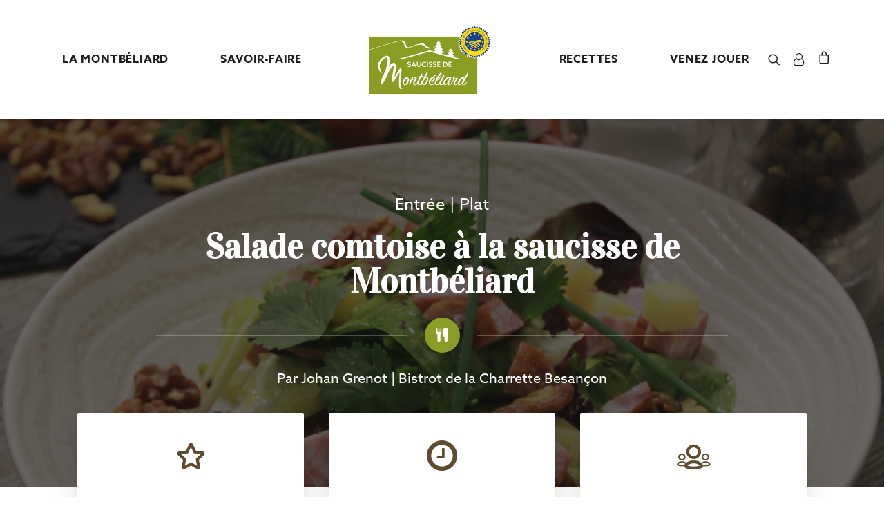

--- FILE ---
content_type: image/svg+xml
request_url: https://www.saucisse-montbeliard.com/wp-content/uploads/2021/03/Montbeliard-Logo-O-RVB.svg
body_size: 10837
content:
<svg id="Calque_1" data-name="Calque 1" xmlns="http://www.w3.org/2000/svg" viewBox="0 0 283.46 159.09"><defs><style>.cls-1{fill:#8b9c22;}.cls-2{fill:#fff;}.cls-3{fill:#164194;}.cls-4{fill:#ffde14;}.cls-5{fill:#164193;}</style></defs><rect class="cls-1" y="26.96" width="250.48" height="132.14"/><path class="cls-2" d="M29.93,109.9c0,1.1-.37,1.73-1.12,1.88s-1.34-.25-1.78-1.18q-2.46-4.65-4-8.06a21.36,21.36,0,0,1-1.9-6.47,15.78,15.78,0,0,1,.67-6.35,31.85,31.85,0,0,1,3.84-7.66,23,23,0,0,1,3-3.67A31.3,31.3,0,0,1,33,74.71a30.55,30.55,0,0,1,4.8-2.8,10,10,0,0,1,4.59-1A5.28,5.28,0,0,1,46,72.57q1.57,1.62,2,5.29a41.41,41.41,0,0,1,0,9.76,49.67,49.67,0,0,1-1.75,8.71l.45-.52c.69-.88,1.39-1.76,2.09-2.63a14.2,14.2,0,0,1,2.23-2.28c3.87-3.26,6.79-4.26,8.75-3s2.92,4.67,2.87,10.15a54.9,54.9,0,0,1-1.3,11q-1.23,5.6-2.27,10.85l-.3,1.22c.25-.4.49-.8.74-1.18s.5-.74.75-1.09l.59-.92,1.57-2.4q1.18-1.84,3.39-5.43T72,100.27a2.36,2.36,0,0,1,1.72-.18A2.87,2.87,0,0,1,75,101.32a8.13,8.13,0,0,1,.6,2.84,21.25,21.25,0,0,1-.11,3.28c-.13,1.11-.29,2.21-.49,3.29a25.87,25.87,0,0,0-.37,2.84c-.25,2.45-.52,5-.82,7.57s-.52,5.21-.67,7.83a75.07,75.07,0,0,0,0,7.79,40.92,40.92,0,0,0,1.08,7.53l1.42.62a2.2,2.2,0,0,1,.75,1.09,2,2,0,0,1,0,1.09,1.39,1.39,0,0,1-.64.83,2.06,2.06,0,0,1-1.15.31c-.4-.18-.88-.36-1.46-.57a2.84,2.84,0,0,1-1.37-1,10.9,10.9,0,0,1-1.42-4.08,46.34,46.34,0,0,1-.6-5.73q-.15-3.15,0-6.61t.3-6.74c.12-2.18.26-4.2.4-6s.28-3.34.38-4.51l.3-4c-.75,1.35-1.64,2.91-2.69,4.69S66.24,117.2,65.1,119s-2.28,3.63-3.39,5.38-2.16,3.24-3.13,4.47A17.77,17.77,0,0,1,56,131.6c-.72.59-1.2.64-1.45.18a4.86,4.86,0,0,1-1-.84,5.52,5.52,0,0,1-.7-1.18,20.71,20.71,0,0,1,.07-5.25c.25-2.22.6-4.56,1-7s.91-4.87,1.41-7.18.9-4.19,1.19-5.65c.3-1.75.54-3.51.71-5.29A16.2,16.2,0,0,0,57,94.14c-.5,0-1.17.44-2,1.31a36.18,36.18,0,0,0-2.57,3c-.87,1.13-1.67,2.27-2.42,3.41l-1.56,2.4a67.49,67.49,0,0,0-4,7.75c-1.19,2.71-2.41,5.43-3.64,8.14s-2.55,5.35-3.92,7.92a39.59,39.59,0,0,1-4.8,7.09,2.59,2.59,0,0,1-3.06.39,3.76,3.76,0,0,1-1.64-3.1,17.36,17.36,0,0,1,.86-4.07c.47-1.43,1-2.86,1.64-4.29s1.27-2.83,1.94-4.2,1.22-2.61,1.67-3.72c1.09-2.63,2-4.83,2.8-6.61s1.47-3.47,2.12-5.08,1.25-3.34,1.83-5.2,1.17-4.21,1.82-7c.4-1.75.73-3.53,1-5.33a31.82,31.82,0,0,0,.37-5.08,15.79,15.79,0,0,0-.52-4,3.38,3.38,0,0,0-1.68-2.23,3.67,3.67,0,0,0-3.13.35,20.21,20.21,0,0,0-4.84,3.72,30.43,30.43,0,0,0-2.38,2.58c-.75.91-1.47,1.85-2.16,2.85a21.18,21.18,0,0,0-3.13,6.6,15.26,15.26,0,0,0-.34,5.87,22.37,22.37,0,0,0,1.71,5.82q1.31,3,3,6.48"/><path class="cls-2" d="M92.42,129.23c2.46-.13,5-2,6.94-6.3.22-.5.5-.45.73-.18a2.61,2.61,0,0,1,0,2.92,8.59,8.59,0,0,1-8,4.75c-1.23,3.6-3.78,7.16-6.7,8.12a5,5,0,0,1-5.75-2c-2-2.64-1.33-6.61.73-10.26,1.73-3.11,4.52-5.75,7.25-5.94a3.12,3.12,0,0,1,3.11,1.56c1,1.27,2.19,1.68,2.19,4.24A13.23,13.23,0,0,1,92.42,129.23Zm-5.84-5.47a15.63,15.63,0,0,0-3.51,4.29c-1.92,3.46-2.61,7.66-1.42,8.67s4.06-.55,6.3-4.75a22.18,22.18,0,0,0,1.23-2.6A7.45,7.45,0,0,1,86.58,123.76Zm3,4.47a13.54,13.54,0,0,0,.68-3.88c0-.55-.13-1.64-.72-1.64C88.77,122.71,87.77,126.45,89.59,128.23Z"/><path class="cls-2" d="M108.57,120.24c1.51.23,2.92,2.47,1.78,4.84-1,2-3.19,5.38-4.24,7.76-1.19,2.64-.92,4.79.73,4.7,1.87-.09,4.1-3.11,5.84-6.3.23-.41.55-.41.77-.05.32.51.23,1.56-.41,2.88-1.23,2.55-4.1,4.88-6.75,4.88-3.88,0-4.79-2.83-3.47-6.8,1.51-4.47,5.52-9.31,4.7-9.67-.45-.18-3.1,1.09-6,4.29-2.69,2.92-4.7,7.3-6.66,11.59-.19.41-.46.59-.87.18-.91-.91-1.19-2.42-.46-4.7.92-2.87,4.43-9.22,7.3-13.46.32-.5.69-.46,1,0a5.39,5.39,0,0,1,.14,4.33C104,122.52,107.07,120,108.57,120.24Z"/><path class="cls-2" d="M114.55,119.19c-.46-.64-.19-1,.5-.91a25.07,25.07,0,0,0,3.79-.18,58.74,58.74,0,0,1,3.46-5.66c.42-.59.87-.55,1.1,0,.5,1.28.5,2.78-.59,5.16a2.84,2.84,0,0,1,2.83,1.37c.31.54.13.86-.55.86a14,14,0,0,0-3.56.18c-1.78,3.06-4.38,7.49-6.12,11.32-1.5,3.33-1,6.16.92,6.25s4.65-3.15,6.34-6.57c.27-.55.77-.64,1,0a3.79,3.79,0,0,1-.46,2.6c-.59,1.33-3.6,5.34-7.25,5.2-3-.09-5.43-3.46-3.24-8.71.95-2.28,2.87-6.12,4.83-9.72A3.72,3.72,0,0,1,114.55,119.19Z"/><path class="cls-2" d="M128.14,138.63a4.84,4.84,0,0,1-4.79-3.24l-1.32,3c-.18.46-.46.51-.73.14-.68-.91-1.14-2.24-.23-5,1.23-3.79,10.18-20.67,13.33-25.05.41-.59.77-.59,1.14,0,.68,1.27.68,3.33-1.19,6.75-.68,1.28-2.65,4.43-4.06,6.93a6.46,6.46,0,0,1,3.92-1.91c3.88,0,4.06,5.38,1.55,11C133.62,136,130.79,138.63,128.14,138.63ZM130.2,124a39.75,39.75,0,0,0-5.93,9.45c.09,1.32.68,2.78,1.91,3.06,1.6.36,3.7-1,6.34-6.3s2.06-7.94,1-8S131.57,122.57,130.2,124Z"/><path class="cls-2" d="M144.52,137.54c3.79.18,7.12-3.47,9.08-6.48.23-.37.6-.37.78,0a3.68,3.68,0,0,1-.78,2.83,11.55,11.55,0,0,1-8.94,4.93c-5.79.09-7.8-5.61-4.84-11.5s7.62-8.26,9.91-6.93a8.36,8.36,0,0,1,2.69,2.37c.82,1.09.45,3.88-1.46,6.2-2.24,2.74-5.3,3.93-8.49,1.33C141,134.52,142.11,137.4,144.52,137.54Zm3.79-10.5c1.46-1.91,2.47-4.29,1.83-4.79-1-.78-5.16,2.19-7.26,7.07C145.12,130.74,147,128.78,148.31,127Zm7.94-10.72c-1.64.77-4.06,2.1-5.25,2.46a3.49,3.49,0,0,1-2.37,0c-.36-.18-.41-.41.05-.73a32,32,0,0,1,4.33-2.65,3.71,3.71,0,0,1,3.24.14C156.62,115.82,156.71,116.09,156.25,116.32Z"/><path class="cls-2" d="M157.12,137.45c2.19.18,5.38-3.11,7.16-6.62.32-.59.82-.64,1,0a4.19,4.19,0,0,1-.45,2.83c-.64,1.37-4,5.15-7.62,5.06-3.15-.09-4.84-2.28-3.79-7.21,1.69-7.94,6.89-16.2,11.54-21,.69-.73,1.33-.82,2-.23,1.32,1.19,1.59,2.87,1,5-1.42,5.61-6.53,11.09-10.59,13.73C155.56,133.48,155.06,137.26,157.12,137.45Zm9.3-23.14c-.59-.36-4,4.7-7.11,10.54-.41.73-.78,1.46-1.1,2.19C164.46,122,167,114.68,166.42,114.31Z"/><path class="cls-2" d="M163.69,132.15a56.45,56.45,0,0,1,5.84-11.09c.41-.54.73-.68,1.09-.27.69.73,1,2.69,0,5-1,2-2.88,5.11-3.84,7.4-1.09,2.64-1,4.42.46,4.33,2.05-.09,4.56-3.1,5.93-6.25.23-.41.55-.37.73,0a3.23,3.23,0,0,1-.32,2.83c-1.37,2.83-4.24,4.74-6.8,4.74C163.28,138.81,162.41,135.89,163.69,132.15Zm10.17-11.91c-.59.64-1.87.5-2.55-.68a2.84,2.84,0,0,1,.22-3.38c.73-.77,2.06-.23,2.65,1A2.76,2.76,0,0,1,173.86,120.24Z"/><path class="cls-2" d="M181.62,135.21c-1.46,1.87-3.52,3.56-5.71,3.56-4.24,0-5.11-5.8-1.32-11.32s7.3-7.44,9.58-7.44c2,0,2.88,1.51,2.79,3.29a31.23,31.23,0,0,1,1.64-2.78c.41-.6.78-.69,1.09-.28.69.82,1.05,2.79,0,5.07-1,2-3.29,5.47-4.38,7.89s-1.23,4.38.32,4.38a4.23,4.23,0,0,0,2.69-1.55c2.51-2.51,5.2-6.84,7.76-12.78.18-.45.41-.5.68-.22a1.72,1.72,0,0,1,.55,1.32,4,4,0,0,1-.37,1.46,35.83,35.83,0,0,1-6.7,10.59c-1.83,1.82-3.47,2.55-4.84,2.55A3.43,3.43,0,0,1,181.62,135.21ZM185,122.39c-1.46-.14-4.79,2.83-7.3,6.89s-3,7.94-1.23,8,4.24-2.87,6.57-6.89C185.86,125.35,186.27,122.52,185,122.39Z"/><path class="cls-2" d="M196.77,132.43c1-3,3.65-6.26,5.47-8.35a10,10,0,0,1-5.34,1.73c-2,0-2.92-.87-2.92-2.1,0-2.24,2.65-5.43,3.93-5.47s1.05,2.6-.09,5.47a10.73,10.73,0,0,0,4.7-2.1c.54-.36.91-.45,1.23-.09.86,1,2,3,.64,4.47-2.06,2.33-4.29,5.2-5,7.58s-.19,4.19,1.14,4.19c2.05,0,4.38-3.28,6-6.43.22-.41.54-.46.72,0a4,4,0,0,1-.4,2.82c-1.24,2.65-4,4.93-6.58,4.89C197,139,195.62,135.85,196.77,132.43Z"/><path class="cls-2" d="M219.12,137.63c1.87-.09,4.34-3.15,5.93-6.3.23-.41.55-.41.74,0a4,4,0,0,1-.37,2.82c-1.23,2.51-4.06,4.93-6.57,4.8s-3.7-1.51-3.7-3.65c-1.46,1.82-3.51,3.51-5.66,3.51-4.24,0-5.06-5.8-1.32-11.27,3.61-5.3,7.26-7.35,9.54-7.35,1.87,0,2.78,1.42,2.74,3.1,2.46-4.7,5.93-10.9,7.57-13.23.46-.64.87-.59,1.1,0,.63,1.51.5,3.47-1.42,6.89-2.19,3.93-6.57,11.46-8.85,16.29C217.62,135.85,217.57,137.72,219.12,137.63Zm-7.94-8.31c-2.46,3.93-3,7.9-1.18,7.94s4.29-2.64,6.43-6.8c2.65-5.06,3.33-7.94,2-8S213.69,125.31,211.18,129.32Z"/><path class="cls-2" d="M89.5,94a6.68,6.68,0,0,0,3.59,1.2c1.15,0,2-.5,2-1.57,0-1.28-1.21-1.45-2.71-1.9s-3.13-1.23-3.13-3.29,1.56-3.35,3.89-3.35a7.23,7.23,0,0,1,3.44.84v2a6.77,6.77,0,0,0-3.45-1.09c-1.09,0-1.86.43-1.86,1.41,0,1.23,1.22,1.39,2.61,1.82,1.71.52,3.24,1.28,3.24,3.4S95.47,97,93.08,97a7.86,7.86,0,0,1-3.58-.88Z"/><path class="cls-2" d="M109.56,96.82H107.4L106.3,94h-5l-1.12,2.83H98.1l4.75-11.57h2ZM102,92.33h3.67L105,90.59c-.4-1-.78-2.06-1.15-3.1h0c-.38,1.07-.75,2.06-1.15,3.1Z"/><path class="cls-2" d="M120.56,91.19a7,7,0,0,1-.83,4,4.66,4.66,0,0,1-4,1.84,4.59,4.59,0,0,1-4-1.87,6.77,6.77,0,0,1-.81-3.8V85.25h2v5.94a5.64,5.64,0,0,0,.44,2.74,2.58,2.58,0,0,0,2.45,1.21A2.47,2.47,0,0,0,118.13,94a5.43,5.43,0,0,0,.46-2.74v-6h2Z"/><path class="cls-2" d="M132.18,96.16a6.85,6.85,0,0,1-3.38.83,6,6,0,1,1,0-11.91,7,7,0,0,1,3.23.76V88a5.7,5.7,0,0,0-3.23-1,4.12,4.12,0,1,0,.11,8.23A5.42,5.42,0,0,0,132.18,94Z"/><path class="cls-2" d="M134.47,85.25h2V96.82h-2Z"/><path class="cls-2" d="M139,94a6.74,6.74,0,0,0,3.6,1.2c1.15,0,2-.5,2-1.57,0-1.28-1.22-1.45-2.72-1.9s-3.13-1.23-3.13-3.29,1.57-3.35,3.9-3.35a7.16,7.16,0,0,1,3.43.84v2a6.77,6.77,0,0,0-3.45-1.09c-1.08,0-1.85.43-1.85,1.41,0,1.23,1.21,1.39,2.6,1.82,1.71.52,3.24,1.28,3.24,3.4S145,97,142.58,97a7.92,7.92,0,0,1-3.58-.88Z"/><path class="cls-2" d="M148.49,94a6.68,6.68,0,0,0,3.59,1.2c1.15,0,2-.5,2-1.57,0-1.28-1.21-1.45-2.71-1.9s-3.13-1.23-3.13-3.29,1.56-3.35,3.89-3.35a7.23,7.23,0,0,1,3.44.84v2a6.77,6.77,0,0,0-3.45-1.09c-1.09,0-1.86.43-1.86,1.41,0,1.23,1.22,1.39,2.61,1.82,1.71.52,3.24,1.28,3.24,3.4s-1.63,3.48-4,3.48a7.86,7.86,0,0,1-3.58-.88Z"/><path class="cls-2" d="M158.21,85.25h6.9v1.81h-4.87v2.87h4.23v1.73h-4.23V95h5v1.81h-7.06Z"/><path class="cls-2" d="M171.72,85.25h3.21a8.09,8.09,0,0,1,4.48,1.06A5.42,5.42,0,0,1,181.8,91a5.51,5.51,0,0,1-2.11,4.52,8,8,0,0,1-5,1.3h-3ZM174.85,95a5.61,5.61,0,0,0,3.44-.83,4.09,4.09,0,0,0-.11-6.39,5.84,5.84,0,0,0-3.34-.73h-1.09v8Z"/><path class="cls-2" d="M183.92,85.25h6.9v1.81H186v2.87h4.23v1.73H186V95h5v1.81h-7.06Z"/><polygon class="cls-2" points="241.72 73.89 238.37 77.59 236.31 73.03 232.41 76.16 231.09 71.33 226.76 73.82 226.21 68.84 221.54 70.62 221.77 65.62 216.88 66.64 217.9 61.74 212.91 61.98 214.68 57.3 209.71 56.76 212.19 52.41 207.37 51.1 210.5 47.19 205.94 45.15 209.64 41.77 205.46 39.04 209.64 36.29 205.94 32.93 210.5 30.87 207.37 26.98 212.19 25.65 209.71 21.32 214.68 20.77 212.91 16.09 217.9 16.33 216.88 11.43 221.78 12.45 221.54 7.46 226.22 9.22 226.75 4.25 231.1 6.73 232.41 1.91 236.31 5.04 238.36 0.48 241.73 4.18 244.46 0 247.21 4.18 250.57 0.48 252.63 5.04 256.52 1.91 257.84 6.74 262.17 4.25 262.72 9.23 267.39 7.46 267.15 12.46 272.04 11.43 271.03 16.34 276.02 16.09 274.25 20.77 279.21 21.31 276.74 25.66 281.56 26.97 278.43 30.88 282.99 32.93 279.29 36.3 283.46 39.03 279.29 41.78 282.99 45.14 278.43 47.2 281.56 51.1 276.74 52.42 279.22 56.76 274.25 57.3 276.02 61.98 271.02 61.74 272.05 66.64 267.15 65.62 267.39 70.61 262.71 68.85 262.17 73.82 257.83 71.34 256.52 76.16 252.62 73.03 250.57 77.59 247.2 73.89 244.47 78.07 241.72 73.89"/><polygon class="cls-3" points="247.05 6.29 250.2 2.81 252.13 7.1 255.79 4.16 257.03 8.69 261.1 6.36 261.62 11.03 266 9.37 265.79 14.06 270.38 13.1 269.43 17.71 274.11 17.48 272.45 21.88 277.12 22.39 274.79 26.47 279.32 27.7 276.38 31.37 280.66 33.3 277.18 36.47 281.11 39.04 277.18 41.62 280.66 44.77 276.38 46.71 279.31 50.37 274.78 51.61 277.11 55.69 272.44 56.2 274.11 60.59 269.42 60.37 270.38 64.97 265.78 64.02 266 68.71 261.61 67.05 261.1 71.72 257.02 69.39 255.79 73.92 252.12 70.98 250.2 75.26 247.03 71.78 244.46 75.71 241.88 71.78 238.73 75.26 236.8 70.97 233.14 73.92 231.9 69.38 227.83 71.72 227.31 67.04 222.92 68.71 223.15 64.01 218.55 64.97 219.5 60.36 214.82 60.59 216.48 56.19 211.81 55.69 214.14 51.6 209.61 50.37 212.55 46.7 208.27 44.77 211.75 41.61 207.82 39.03 211.75 36.45 208.27 33.3 212.55 31.36 209.61 27.7 214.15 26.46 211.81 22.38 216.48 21.87 214.82 17.48 219.51 17.7 218.55 13.1 223.15 14.05 222.92 9.36 227.32 11.02 227.83 6.36 231.91 8.69 233.14 4.15 236.81 7.09 238.73 2.81 241.9 6.29 244.47 2.36 247.05 6.29"/><path class="cls-4" d="M212.41,39a32.05,32.05,0,1,1,32.05,32.08A32.06,32.06,0,0,1,212.41,39Z"/><path class="cls-4" d="M244.46,39"/><path class="cls-4" d="M212.41,39a32.05,32.05,0,1,1,32.05,32.08A32.06,32.06,0,0,1,212.41,39Z"/><path class="cls-4" d="M244.46,39"/><path class="cls-3" d="M222.63,39a21.82,21.82,0,1,1,21.82,21.83A21.83,21.83,0,0,1,222.63,39Z"/><path class="cls-3" d="M244.45,39"/><path class="cls-3" d="M222.63,39a21.82,21.82,0,1,1,21.82,21.83A21.83,21.83,0,0,1,222.63,39Z"/><path class="cls-5" d="M244.45,39"/><polygon class="cls-4" points="260.82 28.86 260.15 26.92 259.51 28.86 257.42 28.86 259.11 30.06 258.46 31.99 260.16 30.79 261.85 31.99 261.23 30.06 262.89 28.86 260.82 28.86"/><polygon class="cls-4" points="254.11 22.5 253.44 20.57 252.79 22.5 250.7 22.5 252.4 23.7 251.75 25.64 253.44 24.44 255.13 25.64 254.51 23.71 256.18 22.5 254.11 22.5"/><polygon class="cls-4" points="245.01 19.99 244.34 18.06 243.7 20 241.6 20 243.3 21.2 242.65 23.13 244.34 21.93 246.03 23.13 245.41 21.2 247.08 20 245.01 19.99"/><polygon class="cls-4" points="236.02 22.5 235.35 20.57 234.71 22.5 232.62 22.51 234.31 23.7 233.66 25.64 235.35 24.44 237.04 25.64 236.42 23.71 238.09 22.51 236.02 22.5"/><polygon class="cls-4" points="229.31 28.86 228.64 26.92 227.99 28.86 225.9 28.86 227.59 30.06 226.94 31.99 228.64 30.79 230.33 31.99 229.71 30.06 231.37 28.86 229.31 28.86"/><polygon class="cls-4" points="226.82 38.46 226.15 36.52 225.5 38.46 223.41 38.46 225.1 39.66 224.46 41.6 226.15 40.4 227.84 41.6 227.22 39.67 228.88 38.46 226.82 38.46"/><polygon class="cls-4" points="229.68 47.22 229 45.28 228.36 47.22 226.27 47.22 227.96 48.42 227.31 50.35 229.01 49.15 230.7 50.35 230.07 48.43 231.74 47.22 229.68 47.22"/><polygon class="cls-4" points="235.65 53.57 234.98 51.64 234.34 53.57 232.25 53.57 233.94 54.77 233.29 56.71 234.99 55.51 236.67 56.71 236.05 54.78 237.72 53.57 235.65 53.57"/><polygon class="cls-4" points="245.01 56.84 244.34 54.91 243.69 56.84 241.6 56.84 243.3 58.04 242.65 59.98 244.34 58.78 246.03 59.98 245.41 58.05 247.08 56.84 245.01 56.84"/><polygon class="cls-4" points="254.37 53.57 253.7 51.64 253.05 53.57 250.96 53.57 252.66 54.77 252.01 56.71 253.7 55.51 255.39 56.71 254.77 54.78 256.44 53.57 254.37 53.57"/><polygon class="cls-4" points="260.35 47.22 259.68 45.28 259.03 47.22 256.94 47.22 258.64 48.42 257.99 50.35 259.68 49.15 261.37 50.35 260.75 48.43 262.41 47.22 260.35 47.22"/><polygon class="cls-4" points="263.42 38.42 262.75 36.48 262.11 38.42 260.01 38.42 261.71 39.62 261.06 41.56 262.75 40.36 264.44 41.56 263.82 39.63 265.49 38.42 263.42 38.42"/><path class="cls-4" d="M252,50.58c-3.8-4-11.67-7.5-21-8.92l0-.24a13.9,13.9,0,0,1-.2-1.69c9.68,1.39,18.45,5.06,22.75,9.71A14.09,14.09,0,0,1,252,50.58Z"/><path class="cls-4" d="M246.18,52.7c-1.75-3-7.1-5.93-13.92-7.3a14.58,14.58,0,0,1-.87-2.07c7.83,1.35,14.73,4.77,16.71,9a12,12,0,0,1-1.25.29Z"/><path class="cls-4" d="M233.35,47.15c3.68,1,6.8,2.74,7.83,5.26A13.83,13.83,0,0,1,233.35,47.15Z"/><path class="cls-4" d="M244.71,39.55a38.93,38.93,0,0,1,13.48-1.43,13.65,13.65,0,0,1,0,1.43,35.41,35.41,0,0,0-11.15.87c.7.27,1.37.55,2,.85a21.16,21.16,0,0,1,8.9.26c-.09.47-.2.93-.33,1.39a17.59,17.59,0,0,0-6.14-.51,39.62,39.62,0,0,1,5.09,3.06,12.78,12.78,0,0,1-1,1.59C250,42.93,241,39.54,230.73,38.12a14,14,0,0,1,.25-1.84,75.17,75.17,0,0,1,9.31,1.9,55.2,55.2,0,0,1,17.35-3.12,13.17,13.17,0,0,1,.34,1.41,52,52,0,0,0-15.3,2.41C243.37,39.09,244,39.32,244.71,39.55Z"/><polygon class="cls-4" points="260.82 28.86 260.15 26.92 259.51 28.86 257.42 28.86 259.11 30.06 258.46 31.99 260.16 30.79 261.85 31.99 261.23 30.06 262.89 28.86 260.82 28.86"/><polygon class="cls-4" points="254.11 22.5 253.44 20.57 252.79 22.5 250.7 22.5 252.4 23.7 251.75 25.64 253.44 24.44 255.13 25.64 254.51 23.71 256.18 22.5 254.11 22.5"/><polygon class="cls-4" points="245.01 19.99 244.34 18.06 243.7 20 241.6 20 243.3 21.2 242.65 23.13 244.34 21.93 246.03 23.13 245.41 21.2 247.08 20 245.01 19.99"/><polygon class="cls-4" points="236.02 22.5 235.35 20.57 234.71 22.5 232.62 22.51 234.31 23.7 233.66 25.64 235.35 24.44 237.04 25.64 236.42 23.71 238.09 22.51 236.02 22.5"/><polygon class="cls-4" points="229.31 28.86 228.64 26.92 227.99 28.86 225.9 28.86 227.59 30.06 226.94 31.99 228.64 30.79 230.33 31.99 229.71 30.06 231.37 28.86 229.31 28.86"/><polygon class="cls-4" points="226.82 38.46 226.15 36.52 225.5 38.46 223.41 38.46 225.1 39.66 224.46 41.6 226.15 40.4 227.84 41.6 227.22 39.67 228.88 38.46 226.82 38.46"/><polygon class="cls-4" points="229.68 47.22 229 45.28 228.36 47.22 226.27 47.22 227.96 48.42 227.31 50.35 229.01 49.15 230.7 50.35 230.07 48.43 231.74 47.22 229.68 47.22"/><polygon class="cls-4" points="235.65 53.57 234.98 51.64 234.34 53.57 232.25 53.57 233.94 54.77 233.29 56.71 234.99 55.51 236.67 56.71 236.05 54.78 237.72 53.57 235.65 53.57"/><polygon class="cls-4" points="245.01 56.84 244.34 54.91 243.69 56.84 241.6 56.84 243.3 58.04 242.65 59.98 244.34 58.78 246.03 59.98 245.41 58.05 247.08 56.84 245.01 56.84"/><polygon class="cls-4" points="254.37 53.57 253.7 51.64 253.05 53.57 250.96 53.57 252.66 54.77 252.01 56.71 253.7 55.51 255.39 56.71 254.77 54.78 256.44 53.57 254.37 53.57"/><polygon class="cls-4" points="260.35 47.22 259.68 45.28 259.03 47.22 256.94 47.22 258.64 48.42 257.99 50.35 259.68 49.15 261.37 50.35 260.75 48.43 262.41 47.22 260.35 47.22"/><polygon class="cls-4" points="263.42 38.42 262.75 36.48 262.11 38.42 260.01 38.42 261.71 39.62 261.06 41.56 262.75 40.36 264.44 41.56 263.82 39.63 265.49 38.42 263.42 38.42"/><path class="cls-4" d="M252,50.58c-3.8-4-11.67-7.5-21-8.92l0-.24a13.9,13.9,0,0,1-.2-1.69c9.68,1.39,18.45,5.06,22.75,9.71A14.09,14.09,0,0,1,252,50.58Z"/><path class="cls-4" d="M246.18,52.7c-1.75-3-7.1-5.93-13.92-7.3a14.58,14.58,0,0,1-.87-2.07c7.83,1.35,14.73,4.77,16.71,9a12,12,0,0,1-1.25.29Z"/><path class="cls-4" d="M233.35,47.15c3.68,1,6.8,2.74,7.83,5.26A13.83,13.83,0,0,1,233.35,47.15Z"/><path class="cls-4" d="M244.71,39.55a38.93,38.93,0,0,1,13.48-1.43,13.65,13.65,0,0,1,0,1.43,35.41,35.41,0,0,0-11.15.87c.7.27,1.37.55,2,.85a21.16,21.16,0,0,1,8.9.26c-.09.47-.2.93-.33,1.39a17.59,17.59,0,0,0-6.14-.51,39.62,39.62,0,0,1,5.09,3.06,12.78,12.78,0,0,1-1,1.59C250,42.93,241,39.54,230.73,38.12a14,14,0,0,1,.25-1.84,75.17,75.17,0,0,1,9.31,1.9,55.2,55.2,0,0,1,17.35-3.12,13.17,13.17,0,0,1,.34,1.41,52,52,0,0,0-15.3,2.41C243.37,39.09,244,39.32,244.71,39.55Z"/><path class="cls-3" d="M229.66,62.34a.74.74,0,0,1-.34-.49.72.72,0,0,1,.1-.59.79.79,0,0,1,.49-.35.77.77,0,0,1,.59.11.74.74,0,0,1,.34.49.72.72,0,0,1-.1.59.74.74,0,0,1-.49.34A.72.72,0,0,1,229.66,62.34Z"/><path class="cls-3" d="M227.44,57.14l.08-.09,1.37,1.19-.08.09-.11-.1a.46.46,0,0,0-.39-.14,1.07,1.07,0,0,0-.37.32l-1.79,2.06a1.29,1.29,0,0,0-.25.35.23.23,0,0,0,0,.18.53.53,0,0,0,.17.25l.11.09-.08.09-1.36-1.19.07-.08.12.1a.47.47,0,0,0,.38.13,1,1,0,0,0,.38-.31L227.49,58a1.59,1.59,0,0,0,.25-.34.33.33,0,0,0,0-.19.45.45,0,0,0-.16-.24Z"/><path class="cls-3" d="M224.23,59.87l-.76-.86.67-4-1.83,1.61c-.2.17-.3.3-.31.39a.46.46,0,0,0,.14.36l.1.11-.09.08-1-1.11.09-.07.1.11a.44.44,0,0,0,.37.18,1.06,1.06,0,0,0,.39-.25L224.8,54l.07.08-.71,4.35,2-1.73a1,1,0,0,0,.31-.38.48.48,0,0,0-.15-.36l-.1-.11.09-.08,1,1.1-.08.08-.1-.11a.41.41,0,0,0-.38-.18.92.92,0,0,0-.38.25l-2.21,2q0,.27,0,.39a1.21,1.21,0,0,0,.09.3,1.42,1.42,0,0,0,.16.22Z"/><path class="cls-3" d="M224.22,53.44l-.1.06-.08-.14a.44.44,0,0,0-.34-.24,1.07,1.07,0,0,0-.43.18l-2.35,1.4c-.23.13-.35.24-.38.33a.43.43,0,0,0,.07.38l.08.13-.1.06-.88-1.48a3.72,3.72,0,0,1-.56-1.35,1.81,1.81,0,0,1,.21-1.05,2.35,2.35,0,0,1,.84-.85,2.11,2.11,0,0,1,1.55-.29,2.37,2.37,0,0,1,1.5,1.23Zm-.88-.88a2.85,2.85,0,0,0-.27-.62,1.56,1.56,0,0,0-1-.77,1.93,1.93,0,0,0-1.43.3,2,2,0,0,0-.94,1.11,1.61,1.61,0,0,0,.2,1.31,2.47,2.47,0,0,0,.4.51Z"/><path class="cls-3" d="M221.12,47.76l.1,0,.71,1.67-.11,0-.06-.14a.42.42,0,0,0-.29-.29,1,1,0,0,0-.47.12l-2.51,1.06a1.34,1.34,0,0,0-.38.2.29.29,0,0,0-.07.17.57.57,0,0,0,0,.29l.06.14L218,51l-.7-1.67.1,0,.06.14a.46.46,0,0,0,.29.29.89.89,0,0,0,.47-.11l2.52-1.07a1.51,1.51,0,0,0,.38-.2.29.29,0,0,0,.07-.17.57.57,0,0,0,0-.29Z"/><path class="cls-3" d="M215.91,45l1.36-.47,0,.09a1.84,1.84,0,0,0-.75.78,1.34,1.34,0,0,0,0,.91,1.39,1.39,0,0,0,.4.67,1.37,1.37,0,0,0,.8.34,3.18,3.18,0,0,0,1.18-.12,2.49,2.49,0,0,0,.91-.44,1.37,1.37,0,0,0,.47-.7,1.64,1.64,0,0,0,0-.88,1.53,1.53,0,0,0-.36-.65,2.47,2.47,0,0,0-.86-.48l0-.11a2.29,2.29,0,0,1,1,.49,2.11,2.11,0,0,1,.19,2.68,2.26,2.26,0,0,1-1.2.78,2.45,2.45,0,0,1-1.2,0,2.15,2.15,0,0,1-1-.53,2.25,2.25,0,0,1-.57-1,2.07,2.07,0,0,1,0-.93.53.53,0,0,0,0-.2.23.23,0,0,0-.1-.12.4.4,0,0,0-.25,0Z"/><path class="cls-3" d="M218.29,40.69l.14,1.63.69.23a1.13,1.13,0,0,0,.38.07.19.19,0,0,0,.16-.11.72.72,0,0,0,.06-.4h.12l.11,1.33h-.11a.72.72,0,0,0-.15-.33,1.91,1.91,0,0,0-.64-.3l-3.6-1.19v-.11l3.38-1.76a1.6,1.6,0,0,0,.52-.37.62.62,0,0,0,.11-.42h.12l.14,1.67h-.12a.67.67,0,0,0-.11-.34.21.21,0,0,0-.18-.07,1.34,1.34,0,0,0-.42.16Zm-.22.1-1.64.87,1.77.58Z"/><path class="cls-3" d="M215.57,35.66h1v.12a1.21,1.21,0,0,0-.38.07.61.61,0,0,0-.28.24,1,1,0,0,0-.11.42l0,.6,3.23.16a.86.86,0,0,0,.49-.05.5.5,0,0,0,.15-.36v-.15h.12l-.1,1.79h-.11v-.15a.43.43,0,0,0-.14-.38,1.07,1.07,0,0,0-.46-.1l-3.22-.17,0,.51a1.59,1.59,0,0,0,0,.42.61.61,0,0,0,.22.29.77.77,0,0,0,.44.16v.12l-1-.1Z"/><path class="cls-3" d="M220.07,33.72l.12,0-.31,1.79-.11,0,0-.15a.48.48,0,0,0-.08-.4,1,1,0,0,0-.47-.15l-2.69-.46a1.12,1.12,0,0,0-.42,0,.26.26,0,0,0-.16.1.66.66,0,0,0-.12.27l0,.15-.12,0L216,33l.11,0,0,.15a.48.48,0,0,0,.08.4,1,1,0,0,0,.46.16l2.7.46a1.85,1.85,0,0,0,.42,0,.23.23,0,0,0,.15-.11.58.58,0,0,0,.13-.26Z"/><path class="cls-3" d="M216.71,30a1.94,1.94,0,0,1,1-1.17,2.14,2.14,0,0,1,1.67-.11,2.25,2.25,0,0,1,1.34,1.06,2,2,0,0,1,.16,1.6,1.92,1.92,0,0,1-1,1.21,2.18,2.18,0,0,1-1.71.08,2.14,2.14,0,0,1-1.36-1.14A2.07,2.07,0,0,1,216.71,30Zm.2.12a1.13,1.13,0,0,0,.13,1,2.36,2.36,0,0,0,1.33.87,2.52,2.52,0,0,0,1.66.06,1.11,1.11,0,0,0,.67-.73,1.22,1.22,0,0,0-.15-1.08,2.22,2.22,0,0,0-1.28-.81,2.51,2.51,0,0,0-1.67-.08A1.14,1.14,0,0,0,216.91,30.14Z"/><path class="cls-3" d="M217.77,27.21l.54-1,4-.77-2.14-1.16a.87.87,0,0,0-.47-.15.45.45,0,0,0-.29.26l-.07.12-.1-.05.7-1.29.1.05-.07.13a.44.44,0,0,0,0,.41.87.87,0,0,0,.37.28l3.13,1.7,0,.1-4.32.83,2.29,1.24a1,1,0,0,0,.47.16.47.47,0,0,0,.28-.26l.08-.13.1,0-.7,1.3-.11-.06.07-.13a.41.41,0,0,0,0-.41c0-.08-.15-.17-.36-.28l-2.59-1.4a1.64,1.64,0,0,0-.38.11A1,1,0,0,0,218,27a1.53,1.53,0,0,0-.15.23Z"/><path class="cls-3" d="M224.19,18l1.05.84-.08.08a1.79,1.79,0,0,0-.84-.21,1.32,1.32,0,0,0-.92.46,1.39,1.39,0,0,0-.38,1.34,2.33,2.33,0,0,0,.7,1.13,2.63,2.63,0,0,0,1,.59,1.68,1.68,0,0,0,1,0,1.49,1.49,0,0,0,1-.78,1.31,1.31,0,0,0,.16-.43l-.89-.83a1,1,0,0,0-.33-.25.41.41,0,0,0-.22,0,1.12,1.12,0,0,0-.28.23L225,20.1l1.12-1.2.08.08,0,.06a.35.35,0,0,0-.11.36,1,1,0,0,0,.29.35l.94.89a3.49,3.49,0,0,1-.27.71,3.22,3.22,0,0,1-.47.63,2.26,2.26,0,0,1-1.84.82,2.1,2.1,0,0,1-1.32-.58,2.3,2.3,0,0,1-.6-.93,2.34,2.34,0,0,1-.09-1.28,2.13,2.13,0,0,1,.56-1,1.57,1.57,0,0,1,.31-.28,3.1,3.1,0,0,1,.49-.28.73.73,0,0,0,.2-.13.11.11,0,0,0,0-.11s0-.1-.12-.18Z"/><path class="cls-3" d="M226.51,16.43l1,1.34.74-.56c.19-.15.3-.27.32-.38a.67.67,0,0,0-.16-.51l.09-.07.89,1.18-.09.06a1.93,1.93,0,0,0-.31-.26.52.52,0,0,0-.25,0,1,1,0,0,0-.35.19l-.75.56.84,1.11a1.38,1.38,0,0,0,.23.26.28.28,0,0,0,.13,0,.82.82,0,0,0,.21-.12l.57-.43a2.07,2.07,0,0,0,.39-.35.85.85,0,0,0,.13-.35,2.55,2.55,0,0,0,0-.7l.1-.08.35,1.07-2.6,2-.07-.09.12-.09a.58.58,0,0,0,.18-.23.28.28,0,0,0,0-.2,1.7,1.7,0,0,0-.22-.35l-1.65-2.19c-.16-.22-.29-.33-.37-.35a.47.47,0,0,0-.37.13l-.12.09-.07-.1,2.6-2,.6.71-.1.08a1.46,1.46,0,0,0-.39-.28.44.44,0,0,0-.3,0,1.1,1.1,0,0,0-.38.23Zm.09-2.08-.08,1.42-.09.06L226,14.77Z"/><path class="cls-3" d="M231.06,13.13a1.92,1.92,0,0,1,1.56-.09,2.12,2.12,0,0,1,1.25,1.11,2.22,2.22,0,0,1,.19,1.7,2,2,0,0,1-1,1.24,2,2,0,0,1-1.59.12,2.22,2.22,0,0,1-1.26-1.16,2.13,2.13,0,0,1-.14-1.77A2,2,0,0,1,231.06,13.13Zm.06.23a1.12,1.12,0,0,0-.62.79,2.39,2.39,0,0,0,.32,1.56,2.55,2.55,0,0,0,1.12,1.22,1.1,1.1,0,0,0,1,0,1.24,1.24,0,0,0,.66-.86,2.23,2.23,0,0,0-.33-1.48,2.51,2.51,0,0,0-1.12-1.24A1.14,1.14,0,0,0,231.12,13.36Z"/><path class="cls-3" d="M237.59,10.66l.48,1.25-.1,0a1.81,1.81,0,0,0-.63-.59,1.3,1.3,0,0,0-1-.08,1.39,1.39,0,0,0-1,1,2.33,2.33,0,0,0,0,1.33,2.63,2.63,0,0,0,.54,1,1.66,1.66,0,0,0,.8.53,1.59,1.59,0,0,0,.81,0,2,2,0,0,0,.42-.19,2.34,2.34,0,0,0,.35-.29l-.35-1.17a1.23,1.23,0,0,0-.17-.39.4.4,0,0,0-.18-.1.94.94,0,0,0-.36.06l0-.12,1.57-.47,0,.12-.08,0a.36.36,0,0,0-.27.25,1.1,1.1,0,0,0,.07.45l.37,1.24a2.83,2.83,0,0,1-.59.48,3.39,3.39,0,0,1-.72.31,2.27,2.27,0,0,1-2-.22,2.08,2.08,0,0,1-.85-1.16,2.37,2.37,0,0,1,.52-2.25,2.14,2.14,0,0,1,1-.58,2.45,2.45,0,0,1,.41-.08h.81a.15.15,0,0,0,.08-.08.57.57,0,0,0,0-.22Z"/><path class="cls-3" d="M243.8,14.13l-1.13.13L241,12.46l-.26,0h-.18l.14,1.22a.93.93,0,0,0,.14.48.45.45,0,0,0,.37.1l.16,0,0,.11-1.8.21,0-.12h.16a.43.43,0,0,0,.36-.22,1,1,0,0,0,0-.46l-.31-2.72a.93.93,0,0,0-.14-.48.52.52,0,0,0-.38-.1l-.16,0v-.11l1.53-.18a3.7,3.7,0,0,1,1,0,1.12,1.12,0,0,1,.58.3.9.9,0,0,1,.29.6,1,1,0,0,1-.18.7,1.41,1.41,0,0,1-.73.49l1,1.11a2.23,2.23,0,0,0,.58.49,1.35,1.35,0,0,0,.57.11Zm-3.23-1.82h.17a1.41,1.41,0,0,0,.88-.37.84.84,0,0,0,.23-.69.9.9,0,0,0-.32-.62.91.91,0,0,0-.68-.17,2.07,2.07,0,0,0-.48.12Z"/><path class="cls-3" d="M246.76,12.91l-1.64-.11-.33.64a1.22,1.22,0,0,0-.13.36.25.25,0,0,0,.08.18.88.88,0,0,0,.39.12v.12l-1.33-.09V14a.73.73,0,0,0,.35-.1,1.87,1.87,0,0,0,.39-.58L246.26,10h.11l1.24,3.61a1.63,1.63,0,0,0,.28.57.67.67,0,0,0,.4.17v.12l-1.67-.12V14.2a.7.7,0,0,0,.35-.06.25.25,0,0,0,.1-.17,1.22,1.22,0,0,0-.1-.44Zm-.07-.24-.61-1.75-.84,1.65Z"/><path class="cls-3" d="M250.08,12.84,249.8,14a.92.92,0,0,0,0,.51.45.45,0,0,0,.32.21l.16,0,0,.11-1.76-.41,0-.11.16,0a.41.41,0,0,0,.41-.08,1,1,0,0,0,.17-.43l.62-2.66a.88.88,0,0,0,0-.5.48.48,0,0,0-.32-.22l-.16,0,0-.11,1.51.35a2.89,2.89,0,0,1,.84.32,1.23,1.23,0,0,1,.45.51,1,1,0,0,1,.07.69,1.08,1.08,0,0,1-.52.74,1.33,1.33,0,0,1-1,.1,1.39,1.39,0,0,1-.31-.1A3.47,3.47,0,0,1,250.08,12.84Zm0-.17a2,2,0,0,0,.28.11l.2.07a.74.74,0,0,0,.61-.12.91.91,0,0,0,.37-.58,1,1,0,0,0,0-.52.79.79,0,0,0-.23-.42,1,1,0,0,0-.43-.22,2.22,2.22,0,0,0-.41,0Z"/><path class="cls-3" d="M253.92,13.65l1.82.75.46-1.12a1.34,1.34,0,0,0,.12-.41.27.27,0,0,0-.07-.17.58.58,0,0,0-.23-.18l-.14-.06.05-.1,1.67.69-.05.1-.14-.05a.53.53,0,0,0-.28,0,.26.26,0,0,0-.19.08,1.67,1.67,0,0,0-.19.37l-1,2.52a1.42,1.42,0,0,0-.12.41.22.22,0,0,0,.06.17.51.51,0,0,0,.24.18l.14.06,0,.11-1.67-.69.05-.11.13.06a.49.49,0,0,0,.41,0,1,1,0,0,0,.26-.41l.49-1.19-1.82-.75-.49,1.19a1.3,1.3,0,0,0-.12.4.27.27,0,0,0,.07.18.48.48,0,0,0,.23.17l.14.06,0,.11-1.68-.69.05-.11.13.06a.42.42,0,0,0,.41,0c.08,0,.16-.18.26-.41l1-2.53a1.27,1.27,0,0,0,.12-.41.32.32,0,0,0-.06-.17.69.69,0,0,0-.24-.18l-.14,0,.05-.11,1.67.69,0,.11-.14-.06a.59.59,0,0,0-.29,0,.23.23,0,0,0-.19.09,1.72,1.72,0,0,0-.19.36Z"/><path class="cls-3" d="M257.84,18l-.06.1-1.57-.91.06-.1.13.08a.43.43,0,0,0,.4.06,1,1,0,0,0,.31-.38l1.37-2.37a1.62,1.62,0,0,0,.18-.38.31.31,0,0,0-.05-.18.53.53,0,0,0-.21-.21l-.13-.08.06-.1,1.57.91-.06.1-.13-.08a.47.47,0,0,0-.41,0,1,1,0,0,0-.3.37l-1.37,2.37a1.2,1.2,0,0,0-.18.39.28.28,0,0,0,.05.18.58.58,0,0,0,.2.21Z"/><path class="cls-3" d="M260.16,19.84a2.42,2.42,0,0,0,0,1.06,1.67,1.67,0,0,0,.48.75l-.06.08A3.29,3.29,0,0,1,260,21a4.36,4.36,0,0,1-.47-.91,5.13,5.13,0,0,1-.23-.94,3.26,3.26,0,0,1-.33-.74,2,2,0,0,1,0-1,2.55,2.55,0,0,1,.47-.95,2.17,2.17,0,0,1,1.45-.87,2,2,0,0,1,1.56.42,1.9,1.9,0,0,1,.75,1.37,2.18,2.18,0,0,1-.49,1.63,2.24,2.24,0,0,1-1.17.81A2.17,2.17,0,0,1,260.16,19.84Zm2.12-3.59a1.12,1.12,0,0,0-1-.23,2.27,2.27,0,0,0-1.3,1,2.46,2.46,0,0,0-.62,1.52,1.13,1.13,0,0,0,.45.89,1.17,1.17,0,0,0,1,.24,2.25,2.25,0,0,0,1.25-.92,3.11,3.11,0,0,0,.6-1.15,1.26,1.26,0,0,0,0-.75A1.17,1.17,0,0,0,262.28,16.25Z"/><path class="cls-3" d="M266.72,20.46l.08-.07,1,1.12-.09.07-.1-.12a.44.44,0,0,0-.42-.14,1.05,1.05,0,0,0-.38.24l-1.28,1.14a3.06,3.06,0,0,1-.82.56,1.28,1.28,0,0,1-.78,0,1.78,1.78,0,0,1-.86-.59,1.92,1.92,0,0,1-.51-.94,1.32,1.32,0,0,1,.14-.81,3.69,3.69,0,0,1,.72-.77l1.23-1.09c.2-.17.3-.31.31-.42a.4.4,0,0,0-.14-.34l-.1-.12.09-.08L266,19.5l-.09.08-.11-.13a.43.43,0,0,0-.37-.17.94.94,0,0,0-.4.26l-1.38,1.22a4,4,0,0,0-.39.41,1.06,1.06,0,0,0-.26.45.86.86,0,0,0,0,.45,1.2,1.2,0,0,0,.28.48,1.42,1.42,0,0,0,.63.44,1,1,0,0,0,.64,0,2.77,2.77,0,0,0,.8-.55l1.28-1.13c.19-.18.3-.31.31-.4a.43.43,0,0,0-.14-.36Z"/><path class="cls-3" d="M268.77,23.44l-1.43.88.49.79c.13.2.24.32.34.35a.66.66,0,0,0,.53-.11l.06.1-1.26.77-.06-.1a1.72,1.72,0,0,0,.3-.28.39.39,0,0,0,.05-.24.86.86,0,0,0-.16-.37l-.48-.8-1.19.73a1.91,1.91,0,0,0-.28.2.19.19,0,0,0,0,.13.5.5,0,0,0,.09.22l.37.61a2.21,2.21,0,0,0,.32.42.73.73,0,0,0,.33.16,2.18,2.18,0,0,0,.7,0l.07.11-1.1.24-1.7-2.78.1-.06.08.13a.53.53,0,0,0,.21.21.24.24,0,0,0,.2,0,1.25,1.25,0,0,0,.36-.18L268,23.2a1,1,0,0,0,.38-.33.51.51,0,0,0-.09-.39l-.08-.12.1-.06,1.7,2.78-.77.52-.06-.1a1.71,1.71,0,0,0,.32-.37.5.5,0,0,0,0-.3,1.22,1.22,0,0,0-.19-.4Z"/><path class="cls-3" d="M269.66,29.78l-1.16.4a1,1,0,0,0-.45.24.47.47,0,0,0,0,.39l0,.15L268,31l-.58-1.72.11,0,.05.16a.42.42,0,0,0,.29.3,1,1,0,0,0,.45-.09l2.59-.88c.25-.08.4-.16.44-.24a.42.42,0,0,0,0-.38l0-.15.11,0,.5,1.47a2.85,2.85,0,0,1,.18.88,1.18,1.18,0,0,1-.2.65,1,1,0,0,1-.55.43,1.08,1.08,0,0,1-.9-.06,1.3,1.3,0,0,1-.62-.81c0-.09-.06-.2-.09-.32S269.68,29.92,269.66,29.78Zm.17-.05c0,.11,0,.2.05.29s0,.15.05.21a.77.77,0,0,0,.42.45.94.94,0,0,0,.7,0,1.16,1.16,0,0,0,.44-.27.74.74,0,0,0,.23-.41.88.88,0,0,0,0-.48,1.3,1.3,0,0,0-.19-.37Z"/><path class="cls-3" d="M269.26,36.8l-.19-1.11,1.71-1.75c0-.1,0-.19,0-.25s0-.06,0-.09a.31.31,0,0,1,0-.1l-1.21.21c-.27,0-.43.1-.48.17a.42.42,0,0,0-.07.37l0,.17-.11,0-.31-1.79.12,0,0,.16a.44.44,0,0,0,.24.35.92.92,0,0,0,.46,0l2.7-.46a.79.79,0,0,0,.47-.17.47.47,0,0,0,.08-.38l0-.15.11,0,.26,1.52a3.4,3.4,0,0,1,.07,1,1.08,1.08,0,0,1-.26.6,1,1,0,0,1-1.29.19,1.46,1.46,0,0,1-.54-.71l-1,1.06a2,2,0,0,0-.46.61,1.15,1.15,0,0,0-.08.58Zm1.64-3.33s0,.07,0,.1,0,.06,0,.07a1.32,1.32,0,0,0,.41.86.87.87,0,0,0,1.43-.85,2.33,2.33,0,0,0-.14-.48Z"/><path class="cls-3" d="M273.59,39.17a2,2,0,0,1-.65,1.42,2.18,2.18,0,0,1-1.57.57,2.24,2.24,0,0,1-1.59-.63,2,2,0,0,1,0-2.94,2.23,2.23,0,0,1,1.62-.57,2.13,2.13,0,0,1,1.63.72A2,2,0,0,1,273.59,39.17Zm-.23-.06a1.12,1.12,0,0,0-.4-.92,2.4,2.4,0,0,0-1.53-.45,2.44,2.44,0,0,0-1.6.41,1.07,1.07,0,0,0-.44.89,1.23,1.23,0,0,0,.45,1,2.27,2.27,0,0,0,1.46.41,2.55,2.55,0,0,0,1.62-.4A1.16,1.16,0,0,0,273.36,39.11Z"/><path class="cls-3" d="M272.78,45.73l-1-.11,0-.12a1,1,0,0,0,.38,0,.62.62,0,0,0,.31-.21,1,1,0,0,0,.15-.4l.1-.59-3.18-.54a1,1,0,0,0-.5,0,.48.48,0,0,0-.19.34l0,.14-.11,0,.3-1.76.11,0,0,.14a.46.46,0,0,0,.1.41,1,1,0,0,0,.44.14l3.18.54.09-.5a1.8,1.8,0,0,0,0-.42.58.58,0,0,0-.18-.32,1,1,0,0,0-.43-.21l0-.11,1,.21Z"/><path class="cls-3" d="M271.94,47.78l-1.58-.54-.3.88a.8.8,0,0,0-.06.5.74.74,0,0,0,.42.33l0,.11-1.4-.47,0-.11a2,2,0,0,0,.4,0,.4.4,0,0,0,.23-.12,1.11,1.11,0,0,0,.18-.35l.3-.88-1.32-.45a1.65,1.65,0,0,0-.33-.09.17.17,0,0,0-.12.06.49.49,0,0,0-.11.21l-.23.68a1.69,1.69,0,0,0-.12.51.72.72,0,0,0,.08.36,2.54,2.54,0,0,0,.43.56l0,.12-.89-.69,1.05-3.09.11,0,0,.14a.61.61,0,0,0,0,.3.23.23,0,0,0,.1.17,1.3,1.3,0,0,0,.37.17l2.6.88a.89.89,0,0,0,.5.08.5.5,0,0,0,.24-.31l0-.14.11,0-1,3.09-.9-.25,0-.12a1.29,1.29,0,0,0,.48,0,.46.46,0,0,0,.26-.16,1.35,1.35,0,0,0,.19-.4ZM273,49.55l-.72-1.22,0-.1.92.66Z"/><path class="cls-3" d="M269.25,54.47,268,53.92l.06-.1a1.76,1.76,0,0,0,.86,0,1.33,1.33,0,0,0,.79-.67,1.38,1.38,0,0,0,0-1.39,2.3,2.3,0,0,0-.95-.93,2.54,2.54,0,0,0-1.08-.32,1.58,1.58,0,0,0-.94.18,1.45,1.45,0,0,0-.58.57,1.65,1.65,0,0,0-.16.42,1.41,1.41,0,0,0-.05.46l1.07.59a1,1,0,0,0,.38.15.3.3,0,0,0,.21,0,1.17,1.17,0,0,0,.22-.29l.1.06L267.19,54l-.1-.06,0-.07a.34.34,0,0,0,0-.37,1.19,1.19,0,0,0-.37-.27l-1.13-.63a2.86,2.86,0,0,1,.39-1.48,2.25,2.25,0,0,1,1.59-1.25,2.09,2.09,0,0,1,1.42.24,2.41,2.41,0,0,1,.81.75,2.29,2.29,0,0,1,.39,1.22,2.15,2.15,0,0,1-.29,1.09,1.54,1.54,0,0,1-.24.35,3,3,0,0,1-.4.39l-.17.17a.13.13,0,0,0,0,.12.46.46,0,0,0,.16.15Z"/><path class="cls-3" d="M267.36,56.52l-1.3-1.05-.58.73a.8.8,0,0,0-.22.44.71.71,0,0,0,.28.46l-.07.09-1.15-.92.08-.09a2.27,2.27,0,0,0,.36.18.45.45,0,0,0,.25,0,1,1,0,0,0,.29-.27l.59-.72-1.09-.87a1.14,1.14,0,0,0-.28-.2.2.2,0,0,0-.13,0,.71.71,0,0,0-.18.16l-.45.56a1.61,1.61,0,0,0-.28.44.69.69,0,0,0-.05.36,2.42,2.42,0,0,0,.21.68l-.08.09-.6-1L265,53.08l.09.07-.09.11a.57.57,0,0,0-.13.27.34.34,0,0,0,0,.2,1.4,1.4,0,0,0,.3.28l2.14,1.73a.91.91,0,0,0,.44.25.52.52,0,0,0,.33-.21l.09-.12.09.07-2.05,2.54-.75-.55.08-.09a1.53,1.53,0,0,0,.45.17.51.51,0,0,0,.29-.06,1.45,1.45,0,0,0,.32-.31Zm.42,2-.26-1.39.07-.08.63.93Z"/><path class="cls-3" d="M264.32,59.88l-1.12-1.24-.69.62a.76.76,0,0,0-.28.41.71.71,0,0,0,.2.5l-.08.07-1-1.09.08-.08a1.72,1.72,0,0,0,.33.24.39.39,0,0,0,.26,0,.92.92,0,0,0,.33-.21l.69-.63-.94-1a1.23,1.23,0,0,0-.24-.24.2.2,0,0,0-.13,0,.44.44,0,0,0-.2.13l-.53.48a1.92,1.92,0,0,0-.36.39.76.76,0,0,0-.1.35,2.54,2.54,0,0,0,.1.7l-.09.08-.44-1,2.42-2.18.07.08-.11.1a.6.6,0,0,0-.16.25.23.23,0,0,0,0,.2,2,2,0,0,0,.25.33l1.84,2c.18.2.31.31.39.32a.48.48,0,0,0,.36-.16l.11-.1.08.08L263,61.43l-.65-.65.09-.09a1.57,1.57,0,0,0,.41.25.51.51,0,0,0,.3,0,1.18,1.18,0,0,0,.36-.26Z"/><path class="cls-3" d="M259,62.59a.79.79,0,0,1-.6.09.72.72,0,0,1-.48-.35.76.76,0,0,1-.1-.59.81.81,0,0,1,.95-.58.75.75,0,0,1,.48.35.73.73,0,0,1,.1.59A.77.77,0,0,1,259,62.59Z"/><path class="cls-2" d="M80.62,43.12c1,2.17,3.91,10.94,7.46,10.48,7.1-.91,14.08-3.75,19.85-5.64,3.94-1.3,8.22-2.7,12.38-2.37,4.55.36,7,2.91,9.59,5.1,7.35,6.18,16.63,4.07,24-.37h2.73l-6.27,7.21h4.16L151,61.59l-1.54-.43-9.18-2.54L70.14,78.07H80.26l60-16.3,8.54,2.32,2.15.59,2.76.75,18.81,5.11,27.74,7.53h10.12l-14.37-4-1.45-1.65h3.54l-5.33-6.12H196l-4.4-5.25h3l-5.45-6.5-5.44,6.5h3l-4.4,5.25h3.22l-3.41,3.92-9.48-2.63-3.53-1-1.69-1.94h6.07l-6.22-7.15h4.16l-6.28-7.21H169l-5.18-6.18h3.54l-6.42-7.66-6.41,7.66H158l-4.67,5.57C151,51.23,147,53.4,142.05,52.8a15.8,15.8,0,0,1-5.94-2.18,35.51,35.51,0,0,1-6.88-5.76c-2.87-3-8.32-1.8-12.11-1.06-6.41,1.23-12.65,3.72-18.79,5.85-3.82,1.32-6.92,3.66-10,.37-2.65-2.83-3.64-7.31-5.45-10.67-4.31-8-24,.6-29.84,2.19C35.3,46.34,17.72,51.29.49,57.75c-1.11.42-.08.92.65.64,18.4-6.91,37.23-12.1,56.19-17.17C65.11,39.14,76.32,33.66,80.62,43.12Z"/></svg>